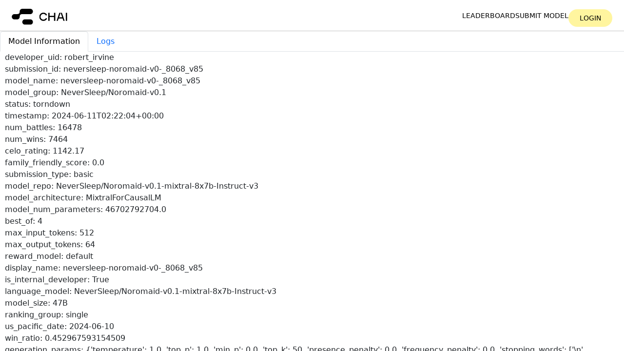

--- FILE ---
content_type: text/html; charset=utf-8
request_url: https://console.chaiverse.com/models/neversleep-noromaid-v0-_8068_v85
body_size: 5703
content:
<html><head><script src="https://cdn.jsdelivr.net/npm/jquery@3.6.0/dist/jquery.min.js"></script><script src="https://cdn.jsdelivr.net/npm/bootstrap@5.3.2/dist/js/bootstrap.bundle.min.js" integrity="sha384-C6RzsynM9kWDrMNeT87bh95OGNyZPhcTNXj1NW7RuBCsyN/o0jlpcV8Qyq46cDfL" crossorigin="anonymous"></script><script type="text/javascript"></script><script async src="https://www.googletagmanager.com/gtag/js?id=G-CZM9QDSBYC"></script><script>
              window.dataLayer = window.dataLayer || [];
              function gtag(){dataLayer.push(arguments);}
              gtag('js', new Date());
              gtag('config', 'G-CZM9QDSBYC');
        </script><link rel="stylesheet" href="https://cdn.jsdelivr.net/npm/bootstrap@5.3.2/dist/css/bootstrap.min.css" crossorigin="anonymous" /><link rel="stylesheet" href="https://cdn.jsdelivr.net/npm/select2@latest/dist/css/select2.min.css" /><link rel="stylesheet" href="/static/css/root.css?v=11" /><title>neversleep-noromaid-v0-_8068_v85</title></head><body><div class="body-container"><nav class="landing__navbar-mobile"><div class="landing__navbar--mobile--top"><a href="/"><img class="landing__navbar-mobile-icon" src="/static/icons/chai-logo.svg" alt="Chai AI" /></a><label for="mobileMenuToggle" class="landing__navbar--mobile-menu"><img src="/static/icons/x.svg" alt="Close Menu" /></label></div><div class="landing__navbar--mobile-buttons--container"><div class="landing__navbar--mobile-buttons"><a href="/" class="landing__navbar--mobile-buttons--careers">Leaderboard</a><a href="/models/new" class="landing__navbar--mobile-buttons--careers">Submit model</a><a href="/login" class="cta landing__navbar--auth-mobile">Login</a></div></div></nav><nav class="landing__navbar"><a href="/" class="h-11"><img class="landing__navbar--icon" src="/static/icons/chai-logo.svg" alt="Chai AI" /></a><div class="landing__navbar--buttons"><a href="/" class="landing__navbar--buttons--careers">Leaderboard</a><a href="/models/new" class="landing__navbar--buttons--careers">Submit model</a><a href="/login" class="landing__navbar--buttons--cta landing__navbar--auth-desktop">Login</a></div><label for="mobileMenuToggle" class="landing__navbar--mobile-menu"><img src="/static/icons/menu.svg" alt="Open Menu" /></label></nav><div class="flash_messages"></div> <ul class="nav nav-tabs" id="model-information-tabs" role="tablist"><li class="nav-item" role="presentation"><button class="nav-link active" id="model-information-tab" data-bs-toggle="tab" data-bs-target="#model-information" type="button" role="tab" aria-controls="model-information" aria-selected="true">Model Information</button></li><li class="nav-item" role="presentation"><button class="nav-link" id="logs-tab" data-bs-toggle="tab" data-bs-target="#logs" type="button" role="tab" aria-controls="logs" aria-selected="true">Logs</button></li></ul><div class="tab-content" id="model-information-tabsContent"><div class="tab-pane fade show active" id="model-information" role="tabpanel" aria-labelledby="home-tab"><div>developer_uid: robert_irvine</div><div>submission_id: neversleep-noromaid-v0-_8068_v85</div><div>model_name: neversleep-noromaid-v0-_8068_v85</div><div>model_group: NeverSleep/Noromaid-v0.1</div><div>status: torndown</div><div>timestamp: 2024-06-11T02:22:04+00:00</div><div>num_battles: 16478</div><div>num_wins: 7464</div><div>celo_rating: 1142.17</div><div>family_friendly_score: 0.0</div><div>submission_type: basic</div><div>model_repo: NeverSleep/Noromaid-v0.1-mixtral-8x7b-Instruct-v3</div><div>model_architecture: MixtralForCausalLM</div><div>model_num_parameters: 46702792704.0</div><div>best_of: 4</div><div>max_input_tokens: 512</div><div>max_output_tokens: 64</div><div>reward_model: default</div><div>display_name: neversleep-noromaid-v0-_8068_v85</div><div>is_internal_developer: True</div><div>language_model: NeverSleep/Noromaid-v0.1-mixtral-8x7b-Instruct-v3</div><div>model_size: 47B</div><div>ranking_group: single</div><div>us_pacific_date: 2024-06-10</div><div>win_ratio: 0.452967593154509</div><div>generation_params: {'temperature': 1.0, 'top_p': 1.0, 'min_p': 0.0, 'top_k': 50, 'presence_penalty': 0.0, 'frequency_penalty': 0.0, 'stopping_words': ['\n', '&lt;|user|&gt;', '&lt;/s&gt;', '###'], 'max_input_tokens': 512, 'best_of': 4, 'max_output_tokens': 64}</div><div>formatter: {'memory_template': '&lt;s&gt;[INST] This is an entertaining conversation. You are {bot_name} who has the persona: {memory}.\nPlay the role of {bot_name}. You goal is to make sure the conversation is always novel and creative. [/INST]\n', 'prompt_template': '{prompt}\n', 'bot_template': '{bot_name}: {message}&lt;/s&gt;', 'user_template': '[INST] {user_name}: {message} [/INST]', 'response_template': '{bot_name} (replies with question):', 'truncate_by_message': False}</div><div>model_eval_status: pending</div><div>reward_formatter: {'bot_template': 'Bot: {message}\n', 'memory_template': 'Memory: {memory}\n', 'prompt_template': '{prompt}\n', 'response_template': 'Bot:', 'truncate_by_message': False, 'user_template': 'User: {message}\n'}</div><div>reward_repo: rirv938/reward_gpt2_medium_preference_24m_e2</div><a id="resubmit-model-button" class="landing__navbar--buttons--cta" href="/models/new?resubmit=neversleep-noromaid-v0-_8068_v85">Resubmit model</a></div> <div class="tab-pane fade logs-container" id="logs" role="tabpanel" aria-labelledby="logs-tab"><pre><code><div>Running pipeline stage MKMLizer</div><div>Starting job with name neversleep-noromaid-v0-8068-v85-mkmlizer</div><div>Waiting for job on neversleep-noromaid-v0-8068-v85-mkmlizer to finish</div><div>neversleep-noromaid-v0-8068-v85-mkmlizer: ╔═════════════════════════════════════════════════════════════════════╗</div><div>neversleep-noromaid-v0-8068-v85-mkmlizer: ║     _____            __           __                                ║</div><div>neversleep-noromaid-v0-8068-v85-mkmlizer: ║    / _/ /_ ___    __/ /  ___ ___ / /                                ║</div><div>neversleep-noromaid-v0-8068-v85-mkmlizer: ║   / _/ / // / |/|/ / _ \/ -_) -_) /                                 ║</div><div>neversleep-noromaid-v0-8068-v85-mkmlizer: ║  /_//_/\_, /|__,__/_//_/\__/\__/_/                                  ║</div><div>neversleep-noromaid-v0-8068-v85-mkmlizer: ║       /___/                                                         ║</div><div>neversleep-noromaid-v0-8068-v85-mkmlizer: ║                                                                     ║</div><div>neversleep-noromaid-v0-8068-v85-mkmlizer: ║  Version: 0.8.14                                                    ║</div><div>neversleep-noromaid-v0-8068-v85-mkmlizer: ║  Copyright 2023 MK ONE TECHNOLOGIES Inc.                            ║</div><div>neversleep-noromaid-v0-8068-v85-mkmlizer: ║  https://mk1.ai                                                     ║</div><div>neversleep-noromaid-v0-8068-v85-mkmlizer: ║                                                                     ║</div><div>neversleep-noromaid-v0-8068-v85-mkmlizer: ║  The license key for the current software has been verified as      ║</div><div>neversleep-noromaid-v0-8068-v85-mkmlizer: ║  belonging to:                                                      ║</div><div>neversleep-noromaid-v0-8068-v85-mkmlizer: ║                                                                     ║</div><div>neversleep-noromaid-v0-8068-v85-mkmlizer: ║  Chai Research Corp.                                                ║</div><div>neversleep-noromaid-v0-8068-v85-mkmlizer: ║  Account ID: 7997a29f-0ceb-4cc7-9adf-840c57b4ae6f                   ║</div><div>neversleep-noromaid-v0-8068-v85-mkmlizer: ║  Expiration: 2024-07-15 23:59:59                                    ║</div><div>neversleep-noromaid-v0-8068-v85-mkmlizer: ║                                                                     ║</div><div>neversleep-noromaid-v0-8068-v85-mkmlizer: ╚═════════════════════════════════════════════════════════════════════╝</div><div>neversleep-noromaid-v0-8068-v85-mkmlizer: /opt/conda/lib/python3.10/site-packages/huggingface_hub/utils/_deprecation.py:131: FutureWarning: 'list_files_info' (from 'huggingface_hub.hf_api') is deprecated and will be removed from version '0.23'. Use `list_repo_tree` and `get_paths_info` instead.</div><div>neversleep-noromaid-v0-8068-v85-mkmlizer:   warnings.warn(warning_message, FutureWarning)</div><div>neversleep-noromaid-v0-8068-v85-mkmlizer: Downloaded to shared memory in 78.714s</div><div>neversleep-noromaid-v0-8068-v85-mkmlizer: quantizing model to /dev/shm/model_cache</div><div>neversleep-noromaid-v0-8068-v85-mkmlizer: Saving flywheel model at /dev/shm/model_cache</div><div>neversleep-noromaid-v0-8068-v85-mkmlizer: quantized model in 74.286s</div><div>neversleep-noromaid-v0-8068-v85-mkmlizer: Processed model NeverSleep/Noromaid-v0.1-mixtral-8x7b-Instruct-v3 in 159.109s</div><div>neversleep-noromaid-v0-8068-v85-mkmlizer: creating bucket guanaco-mkml-models</div><div>neversleep-noromaid-v0-8068-v85-mkmlizer: Bucket 's3://guanaco-mkml-models/' created</div><div>neversleep-noromaid-v0-8068-v85-mkmlizer: uploading /dev/shm/model_cache to s3://guanaco-mkml-models/neversleep-noromaid-v0-8068-v85</div><div>neversleep-noromaid-v0-8068-v85-mkmlizer: cp /dev/shm/model_cache/config.json s3://guanaco-mkml-models/neversleep-noromaid-v0-8068-v85/config.json</div><div>neversleep-noromaid-v0-8068-v85-mkmlizer: cp /dev/shm/model_cache/tokenizer.model s3://guanaco-mkml-models/neversleep-noromaid-v0-8068-v85/tokenizer.model</div><div>neversleep-noromaid-v0-8068-v85-mkmlizer: cp /dev/shm/model_cache/special_tokens_map.json s3://guanaco-mkml-models/neversleep-noromaid-v0-8068-v85/special_tokens_map.json</div><div>neversleep-noromaid-v0-8068-v85-mkmlizer: cp /dev/shm/model_cache/tokenizer_config.json s3://guanaco-mkml-models/neversleep-noromaid-v0-8068-v85/tokenizer_config.json</div><div>neversleep-noromaid-v0-8068-v85-mkmlizer: cp /dev/shm/model_cache/tokenizer.json s3://guanaco-mkml-models/neversleep-noromaid-v0-8068-v85/tokenizer.json</div><div>neversleep-noromaid-v0-8068-v85-mkmlizer: cp /dev/shm/model_cache/flywheel_model.3.safetensors s3://guanaco-mkml-models/neversleep-noromaid-v0-8068-v85/flywheel_model.3.safetensors</div><div>neversleep-noromaid-v0-8068-v85-mkmlizer: cp /dev/shm/model_cache/flywheel_model.1.safetensors s3://guanaco-mkml-models/neversleep-noromaid-v0-8068-v85/flywheel_model.1.safetensors</div><div>neversleep-noromaid-v0-8068-v85-mkmlizer: cp /dev/shm/model_cache/flywheel_model.0.safetensors s3://guanaco-mkml-models/neversleep-noromaid-v0-8068-v85/flywheel_model.0.safetensors</div><div>neversleep-noromaid-v0-8068-v85-mkmlizer: cp /dev/shm/model_cache/flywheel_model.2.safetensors s3://guanaco-mkml-models/neversleep-noromaid-v0-8068-v85/flywheel_model.2.safetensors</div><div>neversleep-noromaid-v0-8068-v85-mkmlizer: loading reward model from rirv938/reward_gpt2_medium_preference_24m_e2</div><div>neversleep-noromaid-v0-8068-v85-mkmlizer: Loading 0:   0%|          | 0/995 [00:00&lt;?, ?it/s]Loading 0:   5%|▌         | 52/995 [00:00&lt;00:15, 62.50it/s]Loading 0:  11%|█         | 107/995 [00:01&lt;00:13, 64.91it/s]Loading 0:  16%|█▋        | 162/995 [00:02&lt;00:12, 66.07it/s]Loading 0:  21%|██        | 210/995 [00:03&lt;00:12, 62.99it/s]Loading 0:  27%|██▋       | 265/995 [00:04&lt;00:11, 64.60it/s]Loading 0:  28%|██▊       | 278/995 [00:19&lt;01:42,  6.97it/s]Loading 0:  32%|███▏      | 320/995 [00:20&lt;01:09,  9.72it/s]Loading 0:  37%|███▋      | 368/995 [00:20&lt;00:45, 13.85it/s]Loading 0:  43%|████▎     | 423/995 [00:21&lt;00:29, 19.59it/s]Loading 0:  48%|████▊     | 478/995 [00:22&lt;00:19, 26.02it/s]Loading 0:  53%|█████▎    | 526/995 [00:23&lt;00:14, 31.31it/s]Loading 0:  57%|█████▋    | 565/995 [00:38&lt;00:52,  8.19it/s]Loading 0:  58%|█████▊    | 581/995 [00:39&lt;00:47,  8.71it/s]Loading 0:  64%|██████▍   | 636/995 [00:40&lt;00:27, 12.83it/s]Loading 0:  69%|██████▉   | 691/995 [00:41&lt;00:17, 17.15it/s]Loading 0:  74%|███████▍  | 739/995 [00:42&lt;00:12, 20.71it/s]Loading 0:  80%|███████▉  | 794/995 [00:44&lt;00:08, 25.03it/s]Loading 0:  85%|████████▌ | 846/995 [00:59&lt;00:17,  8.58it/s]Loading 0:  85%|████████▌ | 849/995 [01:00&lt;00:18,  7.93it/s]Loading 0:  90%|█████████ | 897/995 [01:01&lt;00:08, 11.13it/s]Loading 0:  96%|█████████▌| 952/995 [01:02&lt;00:02, 15.69it/s]Loading 0: 100%|██████████| 995/995 [01:04&lt;00:00, 18.61it/s]                                                            /opt/conda/lib/python3.10/site-packages/transformers/models/auto/configuration_auto.py:913: FutureWarning: The `use_auth_token` argument is deprecated and will be removed in v5 of Transformers. Please use `token` instead.</div><div>neversleep-noromaid-v0-8068-v85-mkmlizer:   warnings.warn(</div><div>neversleep-noromaid-v0-8068-v85-mkmlizer: /opt/conda/lib/python3.10/site-packages/transformers/models/auto/tokenization_auto.py:757: FutureWarning: The `use_auth_token` argument is deprecated and will be removed in v5 of Transformers. Please use `token` instead.</div><div>neversleep-noromaid-v0-8068-v85-mkmlizer:   warnings.warn(</div><div>neversleep-noromaid-v0-8068-v85-mkmlizer: /opt/conda/lib/python3.10/site-packages/transformers/models/auto/auto_factory.py:468: FutureWarning: The `use_auth_token` argument is deprecated and will be removed in v5 of Transformers. Please use `token` instead.</div><div>neversleep-noromaid-v0-8068-v85-mkmlizer:   warnings.warn(</div><div>neversleep-noromaid-v0-8068-v85-mkmlizer: Saving duration: 0.213s</div><div>neversleep-noromaid-v0-8068-v85-mkmlizer: Processed model rirv938/reward_gpt2_medium_preference_24m_e2 in 3.481s</div><div>neversleep-noromaid-v0-8068-v85-mkmlizer: creating bucket guanaco-reward-models</div><div>neversleep-noromaid-v0-8068-v85-mkmlizer: Bucket 's3://guanaco-reward-models/' created</div><div>neversleep-noromaid-v0-8068-v85-mkmlizer: uploading /tmp/reward_cache to s3://guanaco-reward-models/neversleep-noromaid-v0-8068-v85_reward</div><div>neversleep-noromaid-v0-8068-v85-mkmlizer: cp /tmp/reward_cache/special_tokens_map.json s3://guanaco-reward-models/neversleep-noromaid-v0-8068-v85_reward/special_tokens_map.json</div><div>neversleep-noromaid-v0-8068-v85-mkmlizer: cp /tmp/reward_cache/vocab.json s3://guanaco-reward-models/neversleep-noromaid-v0-8068-v85_reward/vocab.json</div><div>neversleep-noromaid-v0-8068-v85-mkmlizer: cp /tmp/reward_cache/merges.txt s3://guanaco-reward-models/neversleep-noromaid-v0-8068-v85_reward/merges.txt</div><div>neversleep-noromaid-v0-8068-v85-mkmlizer: cp /tmp/reward_cache/tokenizer_config.json s3://guanaco-reward-models/neversleep-noromaid-v0-8068-v85_reward/tokenizer_config.json</div><div>neversleep-noromaid-v0-8068-v85-mkmlizer: cp /tmp/reward_cache/config.json s3://guanaco-reward-models/neversleep-noromaid-v0-8068-v85_reward/config.json</div><div>neversleep-noromaid-v0-8068-v85-mkmlizer: cp /tmp/reward_cache/tokenizer.json s3://guanaco-reward-models/neversleep-noromaid-v0-8068-v85_reward/tokenizer.json</div><div>neversleep-noromaid-v0-8068-v85-mkmlizer: cp /tmp/reward_cache/reward.tensors s3://guanaco-reward-models/neversleep-noromaid-v0-8068-v85_reward/reward.tensors</div><div>Job neversleep-noromaid-v0-8068-v85-mkmlizer completed after 195.15s with status: succeeded</div><div>Stopping job with name neversleep-noromaid-v0-8068-v85-mkmlizer</div><div>Pipeline stage MKMLizer completed in 198.17s</div><div>Running pipeline stage MKMLKubeTemplater</div><div>Pipeline stage MKMLKubeTemplater completed in 0.55s</div><div>Running pipeline stage ISVCDeployer</div><div>Creating inference service neversleep-noromaid-v0-8068-v85</div><div>Waiting for inference service neversleep-noromaid-v0-8068-v85 to be ready</div><div>Inference service neversleep-noromaid-v0-8068-v85 ready after 60.96070098876953s</div><div>Pipeline stage ISVCDeployer completed in 67.79s</div><div>Running pipeline stage StressChecker</div><div>Received healthy response to inference request in 3.1259400844573975s</div><div>%s, retrying in %s seconds...</div><div>Received healthy response to inference request in 13.605889320373535s</div><div>Received healthy response to inference request in 2.0288636684417725s</div><div>Received healthy response to inference request in 2.0134317874908447s</div><div>Received healthy response to inference request in 2.328035831451416s</div><div>Received healthy response to inference request in 1.8642206192016602s</div><div>5 requests</div><div>0 failed requests</div><div>5th percentile: 1.8940628528594972</div><div>10th percentile: 1.923905086517334</div><div>20th percentile: 1.9835895538330077</div><div>30th percentile: 2.01651816368103</div><div>40th percentile: 2.0226909160614013</div><div>50th percentile: 2.0288636684417725</div><div>60th percentile: 2.14853253364563</div><div>70th percentile: 2.268201398849487</div><div>80th percentile: 4.583606529235842</div><div>90th percentile: 9.09474792480469</div><div>95th percentile: 11.350318622589109</div><div>99th percentile: 13.15477518081665</div><div>mean time: 4.368088245391846</div><div>Pipeline stage StressChecker completed in 30.40s</div><div>Running pipeline stage DaemonicModelEvalScorer</div><div>Pipeline stage DaemonicModelEvalScorer completed in 0.12s</div><div>Running M-Eval for topic stay_in_character</div><div>Running pipeline stage DaemonicSafetyScorer</div><div>M-Eval Dataset for topic stay_in_character is loaded</div><div>Pipeline stage DaemonicSafetyScorer completed in 0.29s</div><div>%s, retrying in %s seconds...</div><div>neversleep-noromaid-v0-_8068_v85 status is now deployed due to DeploymentManager action</div><div>%s, retrying in %s seconds...</div><div>neversleep-noromaid-v0-_8068_v85 status is now inactive due to auto deactivation removed underperforming models</div><div>admin requested tearing down of neversleep-noromaid-v0-_8068_v85</div><div>Running pipeline stage ISVCDeleter</div><div>Checking if service neversleep-noromaid-v0-8068-v85 is running</div><div>Skipping teardown as no inference service was found</div><div>Pipeline stage ISVCDeleter completed in 3.85s</div><div>Running pipeline stage MKMLModelDeleter</div><div>Cleaning model data from S3</div><div>Cleaning model data from model cache</div><div>Deleting key neversleep-noromaid-v0-8068-v85/config.json from bucket guanaco-mkml-models</div><div>Deleting key neversleep-noromaid-v0-8068-v85/flywheel_model.0.safetensors from bucket guanaco-mkml-models</div><div>Deleting key neversleep-noromaid-v0-8068-v85/flywheel_model.1.safetensors from bucket guanaco-mkml-models</div><div>Deleting key neversleep-noromaid-v0-8068-v85/flywheel_model.2.safetensors from bucket guanaco-mkml-models</div><div>Deleting key neversleep-noromaid-v0-8068-v85/flywheel_model.3.safetensors from bucket guanaco-mkml-models</div><div>Deleting key neversleep-noromaid-v0-8068-v85/special_tokens_map.json from bucket guanaco-mkml-models</div><div>Deleting key neversleep-noromaid-v0-8068-v85/tokenizer.json from bucket guanaco-mkml-models</div><div>Deleting key neversleep-noromaid-v0-8068-v85/tokenizer.model from bucket guanaco-mkml-models</div><div>Deleting key neversleep-noromaid-v0-8068-v85/tokenizer_config.json from bucket guanaco-mkml-models</div><div>Cleaning model data from model cache</div><div>Deleting key neversleep-noromaid-v0-8068-v85_reward/config.json from bucket guanaco-reward-models</div><div>Deleting key neversleep-noromaid-v0-8068-v85_reward/merges.txt from bucket guanaco-reward-models</div><div>Deleting key neversleep-noromaid-v0-8068-v85_reward/reward.tensors from bucket guanaco-reward-models</div><div>Deleting key neversleep-noromaid-v0-8068-v85_reward/special_tokens_map.json from bucket guanaco-reward-models</div><div>Deleting key neversleep-noromaid-v0-8068-v85_reward/tokenizer.json from bucket guanaco-reward-models</div><div>Deleting key neversleep-noromaid-v0-8068-v85_reward/tokenizer_config.json from bucket guanaco-reward-models</div><div>Deleting key neversleep-noromaid-v0-8068-v85_reward/vocab.json from bucket guanaco-reward-models</div><div>Pipeline stage MKMLModelDeleter completed in 9.78s</div><div>neversleep-noromaid-v0-_8068_v85 status is now torndown due to DeploymentManager action</div></code></pre></div> <div class="tab-pane fade" id="chat" role="tabpanel" aria-labelledby="chat-tab"><link rel="stylesheet" href="/static/css/chat.css" /><script type="text/javascript">
                    function clearResults() {
                        var resultContainer = $(".result-container")[0]
                        resultContainer.innerHTML = ""
                    }

                    function addBot(bot) {
                        var resultContainer = $(".result-container")[0]
                        var imageURL = bot.image_url
                        imageURL = imageURL.replace("http://images", "https://secure-images")
                        var element = "<div class='bot-entry'>"
                        element += `<div class='bot-entry-image' style='background-image: url(${imageURL})'/>`
                        element += "</div>"
                        element += `<div class='bot-entry-name'>${bot.name}</div>`
                        element += "</div>"
                        resultContainer.innerHTML += element
                    }

                    function addResponse(response) {
                        if (response) {
                            const bots = response.model_output
                            for (i=0; i < bots.length; i++) {
                                addBot(bots[i])
                            }
                        }
                    };

                    function processPredict() {
                        clearResults()
                        const userMessageInput = $("input[name*=query]")[0]
                        const message = userMessageInput.value
                        if (message) {
                            getPredictResponse()
                        }
                        /* Prevent default form behaviour */
                        return false;
                    };

                    function getPredictResponse() {
                        const formData = RecommenderRequestEditor.getValue()
                         $.ajax({url: '/models/neversleep-noromaid-v0-_8068_v85/predict', data: JSON.stringify(formData), type: "POST", contentType: "application/json", success: function(result){
                            addResponse(result)
                          }});
                    }
                </script><div class="chat-container"><div class="result-container"></div><form action="" method="post" onsubmit="return processPredict()"><input id="RecommenderRequest_form_input" type="hidden" name="RecommenderRequest_form_data" /><div id="RecommenderRequest_form_container"></div><input type="submit" /></form><script src="https://cdn.jsdelivr.net/npm/select2@latest/dist/js/select2.min.js "></script><script src="/static/js/jsoneditor.js"></script><script type="text/javascript">
            var RecommenderRequestElement = document.getElementById('RecommenderRequest_form_container');
            var RecommenderRequestEditor = new JSONEditor(
                RecommenderRequestElement,
                {
                    'schema': {"properties": {"query": {"title": "Query", "type": "string"}, "user_id": {"title": "User Id", "type": "string"}}, "required": ["query", "user_id"], "title": "RecommenderRequest", "type": "object"},
                    'theme': 'bootstrap4',
                    'disable_collapse': true,
                    'disable_edit_json': true,
                    'disable_properties': true,
                }
            );
            RecommenderRequestEditor.on('change', function () {
                var form_data = JSON.stringify(RecommenderRequestEditor.getValue())
                document.querySelector('#RecommenderRequest_form_input').value = form_data
              })
    </script><script type="text/javascript" id="RecommenderRequest_render_form_data"></script></div></div></div><script type="text/javascript">
        function templater(x) {
            const name = x.id == x.text ? "Custom" : x.text
            return $(`<div class='formatter-field'><div class='formatter-name'>${name}</div><input class='formatter-value' value="${x.id}"></div>`)
        }
        $("select[name*='template'").select2({"templateSelection": templater, "tags": true})
        $(document).on('blur', '.formatter-value', function() {
            var select = $(this).closest(".form-group").find("select")
            const value = this.value
            const matching = select.find('option').filter(function() {
              return this.value == value;
              })
            if (matching.length) {
                select.val(value).trigger('change.select2');
            } else {
                var newOption = new Option(value, value, false, true);
                select.append(newOption);
                select.change();
            }
        })
    </script></div></body></html>

--- FILE ---
content_type: image/svg+xml
request_url: https://console.chaiverse.com/static/icons/chai-logo.svg
body_size: 667
content:
<svg width="764" height="206" viewBox="0 0 764 206" fill="none" xmlns="http://www.w3.org/2000/svg">
  <path d="M242.67 0.460938C261.694 0.460938 277.119 15.885 277.119 34.9114C277.119 53.9383 261.694 69.3623 242.67 69.3623H138.666C116.332 69.3623 104.48 78.5211 104.48 103.546C104.48 122.425 89.1747 137.73 70.2981 137.73H35.3678C16.3438 137.73 0.918335 122.306 0.918335 103.279C0.918335 84.2527 16.3438 68.8286 35.3678 68.8286H70.2981C93.5269 68.8286 104.48 59.5302 104.48 34.6448C104.48 15.7657 119.785 0.460938 138.666 0.460938H242.67Z" fill="black" />
  <path d="M172.96 136.637C153.936 136.637 138.511 152.061 138.511 171.088C138.511 190.115 153.936 205.539 172.96 205.539H242.67C261.694 205.539 277.119 190.115 277.119 171.088C277.119 152.061 261.694 136.637 242.67 136.637H172.96Z" fill="black" />
  <g clip-path="url(#clip0_384_1105)">
    <path d="M413.996 157.105C384.324 157.105 360.163 133.089 360.163 103.525C360.163 73.9604 384.324 49.9453 413.996 49.9453C433.723 49.9453 451.852 60.6547 461.308 77.9197L462.417 79.9642L447.907 87.8502L446.798 85.8057C440.245 73.8306 427.691 66.3989 414.029 66.3989C393.454 66.3989 376.727 83.0472 376.727 103.525C376.727 124.003 393.454 140.651 414.029 140.651C427.691 140.651 440.245 133.219 446.798 121.244L447.907 119.2L462.45 127.086L461.341 129.13C451.885 146.395 433.756 157.105 414.029 157.105H413.996Z" fill="black" />
    <path d="M553.161 155.481V107.613H494.567V155.481H478.035V51.5674H494.567V92.101H553.161V51.5674H569.692V155.481H553.161Z" fill="black" />
    <path d="M706.787 155.481V139.028L706.787 68.0534V51.5674H723.319V68.0534V139.028V155.481H706.787Z" fill="black" />
    <path d="M675.207 155.481H691.739L655.448 51.5674H638.884L659.524 110.632H618.244L638.884 51.5674H622.352L586.061 155.481H602.593L612.831 126.176H664.969L675.207 155.481Z" fill="black" />
  </g>
  <defs>
    <clipPath id="clip0_384_1105">
      <rect width="402.919" height="107.159" fill="white" transform="translate(360.163 49.9453)" />
    </clipPath>
  </defs>
</svg>